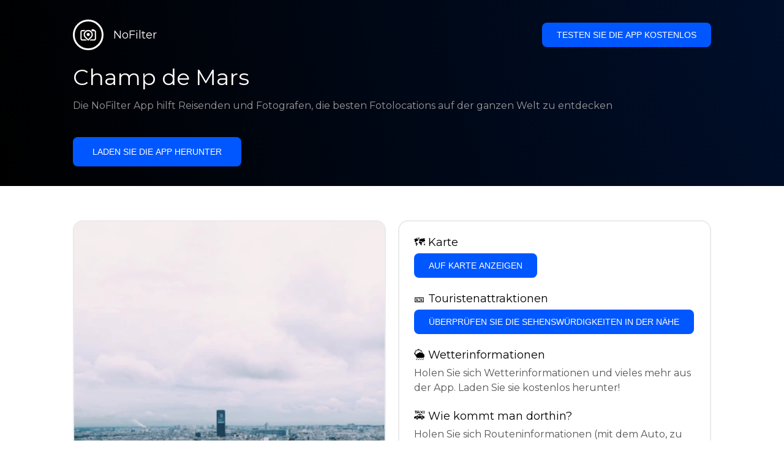

--- FILE ---
content_type: text/html; charset=utf-8
request_url: https://getnofilter.com/de/spot/champ-de-mars-from-eiffel-tower-in-france
body_size: 7322
content:
<!DOCTYPE html><html lang="de"><head><meta charSet="utf-8"/><meta name="viewport" content="width=device-width, initial-scale=1"/><link rel="preload" href="/_next/static/media/e8f2fbee2754df70-s.p.9b7a96b4.woff2" as="font" crossorigin="" type="font/woff2"/><link rel="preload" as="image" href="https://images.unsplash.com/photo-1572956056249-17f88d58fa0a?ixlib=rb-1.2.1&amp;q=80&amp;auto=format&amp;crop=entropy&amp;cs=tinysrgb&amp;w=400&amp;fit=max&amp;ixid=eyJhcHBfaWQiOjIzOTI1fQ" fetchPriority="high"/><link rel="stylesheet" href="/_next/static/chunks/f4e0acf8cdada3ec.css" data-precedence="next"/><link rel="stylesheet" href="/_next/static/chunks/d5fee9eb36fedcb3.css" data-precedence="next"/><link rel="preload" as="script" fetchPriority="low" href="/_next/static/chunks/4c52643e5f1cf96b.js"/><script src="/_next/static/chunks/bed41af93ccbf77b.js" async=""></script><script src="/_next/static/chunks/8082ab48faca5ea1.js" async=""></script><script src="/_next/static/chunks/0e4889d356df2fcb.js" async=""></script><script src="/_next/static/chunks/turbopack-982cc4d3ec32fdef.js" async=""></script><script src="/_next/static/chunks/ff1a16fafef87110.js" async=""></script><script src="/_next/static/chunks/7dd66bdf8a7e5707.js" async=""></script><script src="/_next/static/chunks/a5196e0b2ba7a278.js" async=""></script><script src="/_next/static/chunks/84cb2b6e89d7b546.js" async=""></script><meta name="next-size-adjust" content=""/><link rel="preconnect" href="https://images.unsplash.com" crossorigin="anonymous"/><link rel="preconnect" href="https://statics.getnofilter.com" crossorigin="anonymous"/><meta name="theme-color" content="#ffffff"/><title>Champ de Mars - Von Eiffel Tower, France</title><meta name="description" content="Der Champ de Mars und der Eiffelturm bilden eine der bekanntesten Stadtlandschaften der Welt. Es ist nicht nur ein unglaublich beliebtes Touristenziel in Paris, sondern seine ikonische Schönheit macht es zu einem idealen Ort für die Fotografie. Am Ufer der Seine gelegen, entscheiden sich viele Touristen für eine Bootstour, bevor sie die Gegend erkunden, obwohl sie von der Metrostation Trocadero aus leicht zu erreichen ist.

Der Eiffelturm ist ein Symbol von Paris, was ihn zu einem großartigen Ort für einige einzigartige Fotos macht, obwohl erfahrenere und ehrgeizigere Fotografen in den zweiten und dritten Stock steigen möchten, um die Stadt aus der Vogelperspektive zu betrachten. Der Champ de Mars ist der kleine Park, der den Turm umgibt, und ein ausgezeichneter Ort, um zu wandern und diese typischen Pariser Fotos zu machen. Es ist auch der ideale Ort, um die Pariser Atmosphäre zu genießen, während Sie eine Pause vom Besuch der vielen Galerien und Museen der Stadt einlegen."/><meta name="author" content="Broda Noel"/><meta name="keywords" content="photo spots,photo location,best places to take photos,best instagrammable places,photo-travel app"/><meta name="robots" content="index, follow"/><meta name="apple-itunes-app" content="app-id=1445583976"/><meta name="fb:app_id" content="379133649596384"/><meta name="X-UA-Compatible" content="ie=edge"/><link rel="canonical" href="https://getnofilter.com/de/spot/champ-de-mars-from-eiffel-tower-in-france"/><link rel="alternate" hrefLang="ar" href="https://getnofilter.com/ar/spot/champ-de-mars-from-eiffel-tower-in-france"/><link rel="alternate" hrefLang="az" href="https://getnofilter.com/az/spot/champ-de-mars-from-eiffel-tower-in-france"/><link rel="alternate" hrefLang="be" href="https://getnofilter.com/be/spot/champ-de-mars-from-eiffel-tower-in-france"/><link rel="alternate" hrefLang="ca" href="https://getnofilter.com/ca/spot/champ-de-mars-from-eiffel-tower-in-france"/><link rel="alternate" hrefLang="cs" href="https://getnofilter.com/cs/spot/champ-de-mars-from-eiffel-tower-in-france"/><link rel="alternate" hrefLang="de" href="https://getnofilter.com/de/spot/champ-de-mars-from-eiffel-tower-in-france"/><link rel="alternate" hrefLang="en" href="https://getnofilter.com/en/spot/champ-de-mars-from-eiffel-tower-in-france"/><link rel="alternate" hrefLang="es" href="https://getnofilter.com/es/spot/champ-de-mars-from-eiffel-tower-in-france"/><link rel="alternate" hrefLang="fa" href="https://getnofilter.com/fa/spot/champ-de-mars-from-eiffel-tower-in-france"/><link rel="alternate" hrefLang="fr" href="https://getnofilter.com/fr/spot/champ-de-mars-from-eiffel-tower-in-france"/><link rel="alternate" hrefLang="hi" href="https://getnofilter.com/hi/spot/champ-de-mars-from-eiffel-tower-in-france"/><link rel="alternate" hrefLang="hr" href="https://getnofilter.com/hr/spot/champ-de-mars-from-eiffel-tower-in-france"/><link rel="alternate" hrefLang="hu" href="https://getnofilter.com/hu/spot/champ-de-mars-from-eiffel-tower-in-france"/><link rel="alternate" hrefLang="id" href="https://getnofilter.com/id/spot/champ-de-mars-from-eiffel-tower-in-france"/><link rel="alternate" hrefLang="in" href="https://getnofilter.com/id/spot/champ-de-mars-from-eiffel-tower-in-france"/><link rel="alternate" hrefLang="is" href="https://getnofilter.com/is/spot/champ-de-mars-from-eiffel-tower-in-france"/><link rel="alternate" hrefLang="it" href="https://getnofilter.com/it/spot/champ-de-mars-from-eiffel-tower-in-france"/><link rel="alternate" hrefLang="ja" href="https://getnofilter.com/ja/spot/champ-de-mars-from-eiffel-tower-in-france"/><link rel="alternate" hrefLang="ko" href="https://getnofilter.com/ko/spot/champ-de-mars-from-eiffel-tower-in-france"/><link rel="alternate" hrefLang="nl" href="https://getnofilter.com/nl/spot/champ-de-mars-from-eiffel-tower-in-france"/><link rel="alternate" hrefLang="pl" href="https://getnofilter.com/pl/spot/champ-de-mars-from-eiffel-tower-in-france"/><link rel="alternate" hrefLang="pt" href="https://getnofilter.com/pt/spot/champ-de-mars-from-eiffel-tower-in-france"/><link rel="alternate" hrefLang="ro" href="https://getnofilter.com/ro/spot/champ-de-mars-from-eiffel-tower-in-france"/><link rel="alternate" hrefLang="ru" href="https://getnofilter.com/ru/spot/champ-de-mars-from-eiffel-tower-in-france"/><link rel="alternate" hrefLang="sk" href="https://getnofilter.com/sk/spot/champ-de-mars-from-eiffel-tower-in-france"/><link rel="alternate" hrefLang="sv" href="https://getnofilter.com/sv/spot/champ-de-mars-from-eiffel-tower-in-france"/><link rel="alternate" hrefLang="th" href="https://getnofilter.com/th/spot/champ-de-mars-from-eiffel-tower-in-france"/><link rel="alternate" hrefLang="tr" href="https://getnofilter.com/tr/spot/champ-de-mars-from-eiffel-tower-in-france"/><link rel="alternate" hrefLang="uk" href="https://getnofilter.com/uk/spot/champ-de-mars-from-eiffel-tower-in-france"/><link rel="alternate" hrefLang="vi" href="https://getnofilter.com/vi/spot/champ-de-mars-from-eiffel-tower-in-france"/><link rel="alternate" hrefLang="zh" href="https://getnofilter.com/zh/spot/champ-de-mars-from-eiffel-tower-in-france"/><meta property="og:title" content="Champ de Mars - Von Eiffel Tower, France"/><meta property="og:description" content="Der Champ de Mars und der Eiffelturm bilden eine der bekanntesten Stadtlandschaften der Welt. Es ist nicht nur ein unglaublich beliebtes Touristenziel in Paris, sondern seine ikonische Schönheit macht es zu einem idealen Ort für die Fotografie. Am Ufer der Seine gelegen, entscheiden sich viele Touristen für eine Bootstour, bevor sie die Gegend erkunden, obwohl sie von der Metrostation Trocadero aus leicht zu erreichen ist.

Der Eiffelturm ist ein Symbol von Paris, was ihn zu einem großartigen Ort für einige einzigartige Fotos macht, obwohl erfahrenere und ehrgeizigere Fotografen in den zweiten und dritten Stock steigen möchten, um die Stadt aus der Vogelperspektive zu betrachten. Der Champ de Mars ist der kleine Park, der den Turm umgibt, und ein ausgezeichneter Ort, um zu wandern und diese typischen Pariser Fotos zu machen. Es ist auch der ideale Ort, um die Pariser Atmosphäre zu genießen, während Sie eine Pause vom Besuch der vielen Galerien und Museen der Stadt einlegen."/><meta property="og:url" content="https://getnofilter.com/de/spot/champ-de-mars-from-eiffel-tower-in-france"/><meta property="og:site_name" content="NoFilter®"/><meta property="og:locale" content="de"/><meta property="og:image" content="https://images.unsplash.com/photo-1572956056249-17f88d58fa0a?ixlib=rb-1.2.1&amp;q=80&amp;auto=format&amp;crop=entropy&amp;cs=tinysrgb&amp;w=1080&amp;fit=max&amp;ixid=eyJhcHBfaWQiOjIzOTI1fQ"/><meta property="og:image:width" content="3072"/><meta property="og:image:height" content="4608"/><meta property="og:image:alt" content="Champ de Mars - Von Eiffel Tower, France"/><meta property="og:type" content="website"/><meta name="twitter:card" content="summary_large_image"/><meta name="twitter:title" content="Champ de Mars - Von Eiffel Tower, France"/><meta name="twitter:description" content="Der Champ de Mars und der Eiffelturm bilden eine der bekanntesten Stadtlandschaften der Welt. Es ist nicht nur ein unglaublich beliebtes Touristenziel in Paris, sondern seine ikonische Schönheit macht es zu einem idealen Ort für die Fotografie. Am Ufer der Seine gelegen, entscheiden sich viele Touristen für eine Bootstour, bevor sie die Gegend erkunden, obwohl sie von der Metrostation Trocadero aus leicht zu erreichen ist.

Der Eiffelturm ist ein Symbol von Paris, was ihn zu einem großartigen Ort für einige einzigartige Fotos macht, obwohl erfahrenere und ehrgeizigere Fotografen in den zweiten und dritten Stock steigen möchten, um die Stadt aus der Vogelperspektive zu betrachten. Der Champ de Mars ist der kleine Park, der den Turm umgibt, und ein ausgezeichneter Ort, um zu wandern und diese typischen Pariser Fotos zu machen. Es ist auch der ideale Ort, um die Pariser Atmosphäre zu genießen, während Sie eine Pause vom Besuch der vielen Galerien und Museen der Stadt einlegen."/><meta name="twitter:image" content="https://images.unsplash.com/photo-1572956056249-17f88d58fa0a?ixlib=rb-1.2.1&amp;q=80&amp;auto=format&amp;crop=entropy&amp;cs=tinysrgb&amp;w=1080&amp;fit=max&amp;ixid=eyJhcHBfaWQiOjIzOTI1fQ"/><meta name="twitter:image:width" content="3072"/><meta name="twitter:image:height" content="4608"/><meta name="twitter:image:alt" content="Champ de Mars - Von Eiffel Tower, France"/><link rel="shortcut icon" href="/img/favicon-small.png"/><link rel="apple-touch-icon" href="/img/favicon.png"/><script src="/_next/static/chunks/a6dad97d9634a72d.js" noModule=""></script></head><body class="montserrat_a82a09f6-module__zj2oXG__className"><div hidden=""><!--$--><!--/$--></div><div class="Header-module__ldgnoG__root"><div class="content-wrapper"><div class="Header-module__ldgnoG__top"><a class="Logo-module__FeqWJG__root" href="/de"><div class="Logo-module__FeqWJG__image"></div><div class="Logo-module__FeqWJG__text">NoFilter</div></a><div class="desktopOnly"><button class="Button-module__e7WGRa__root   ">Testen Sie die App kostenlos</button></div></div><div class="Header-module__ldgnoG__center"><div class="Header-module__ldgnoG__left"><h1>Champ de Mars</h1><p>Die NoFilter App hilft Reisenden und Fotografen, die besten Fotolocations auf der ganzen Welt zu entdecken</p><button class="Button-module__e7WGRa__root Button-module__e7WGRa__big  ">Laden Sie die App herunter</button></div></div></div></div><div class="Spot-module__d2znca__root"><div class="content-wrapper" id="content"><article class="TheSpot-module__2jdcOG__root"><div class="TheSpot-module__2jdcOG__wrapper"><div class="TheSpot-module__2jdcOG__photo" data-n="1"><figure><img fetchPriority="high" class="img" src="https://images.unsplash.com/photo-1572956056249-17f88d58fa0a?ixlib=rb-1.2.1&amp;q=80&amp;auto=format&amp;crop=entropy&amp;cs=tinysrgb&amp;w=400&amp;fit=max&amp;ixid=eyJhcHBfaWQiOjIzOTI1fQ" alt="Champ de Mars - Von Eiffel Tower, France" style="width:100%;aspect-ratio:0.6666666666666666"/><figcaption>Champ de Mars - Von Eiffel Tower, France</figcaption><div class="TheSpot-module__2jdcOG__data"><div class="TheSpot-module__2jdcOG__by"><div class="TheSpot-module__2jdcOG__avatar">U</div><span>@<!-- -->amyb99<!-- --> - Unsplash</span></div><div class="TheSpot-module__2jdcOG__name">Champ de Mars</div><div class="TheSpot-module__2jdcOG__from">📍 <!-- -->Von Eiffel Tower, France</div></div><div class="TheSpot-module__2jdcOG__description"><span>Der Champ de Mars und der Eiffelturm bilden eine der bekanntesten Stadtlandschaften der Welt. Es ist nicht nur ein unglaublich beliebtes Touristenziel in Paris, sondern seine ikonische Schönheit macht es zu einem idealen Ort für die Fotografie. Am Ufer der Seine gelegen, entscheiden sich viele Touristen für eine Bootstour, bevor sie die Gegend erkunden, obwohl sie von der Metrostation Trocadero aus leicht zu erreichen ist.<br /><br />
Der Eiffelturm ist ein Symbol von Paris, was ihn zu einem großartigen Ort für einige einzigartige Fotos macht, obwohl erfahrenere und ehrgeizigere Fotografen in den zweiten und dritten Stock steigen möchten, um die Stadt aus der Vogelperspektive zu betrachten. Der Champ de Mars ist der kleine Park, der den Turm umgibt, und ein ausgezeichneter Ort, um zu wandern und diese typischen Pariser Fotos zu machen. Es ist auch der ideale Ort, um die Pariser Atmosphäre zu genießen, während Sie eine Pause vom Besuch der vielen Galerien und Museen der Stadt einlegen.</span></div></figure></div><div class="TheSpot-module__2jdcOG__actions"><h2 style="margin-top:0">🗺 <!-- -->Karte</h2><button class="Button-module__e7WGRa__root   TheSpot-module__2jdcOG__checkButton">Auf Karte anzeigen</button><h2>🎫 <!-- -->Touristenattraktionen</h2><button class="Button-module__e7WGRa__root   TheSpot-module__2jdcOG__checkButton">Überprüfen Sie die Sehenswürdigkeiten in der Nähe</button><h2>🌦 <!-- -->Wetterinformationen</h2><div class="TheSpot-module__2jdcOG__action_text">Holen Sie sich Wetterinformationen und vieles mehr aus der App. Laden Sie sie kostenlos herunter!</div><h2>🚕 <!-- -->Wie kommt man dorthin?</h2><div class="TheSpot-module__2jdcOG__action_text">Holen Sie sich Routeninformationen (mit dem Auto, zu Fuß, mit öffentlichen Verkehrsmitteln usw.) und vieles mehr aus der App. Laden Sie sie kostenlos herunter!</div></div></div></article><div class="Spot-module__d2znca__download"><div class="JoinToday-module__8RVVCq__root"><div class="JoinToday-module__8RVVCq__wrapper"><div class="JoinToday-module__8RVVCq__text">Möchten Sie mehr sehen?<br/>Laden Sie die App herunter. Sie ist kostenlos!</div><div class="JoinToday-module__8RVVCq__download"><button class="Button-module__e7WGRa__root Button-module__e7WGRa__big Button-module__e7WGRa__secondary ">Klicken Sie hier</button></div></div></div></div></div></div><!--$--><!--/$--><div class="Footer-module__Grjkva__root"><div class="content-wrapper"><div class="Footer-module__Grjkva__wrapper"><div class="Footer-module__Grjkva__left"><div>NoFilter</div><div class="Footer-module__Grjkva__lema">Entdecken Sie die besten Fotolocations in der Nähe und weltweit. Finden Sie atemberaubende Orte, die von Fotografen bewertet wurden. Kostenlose App für Android und iOS</div><div class="Footer-module__Grjkva__title">Soziale Medien</div><div class="Footer-module__Grjkva__socialMedia"><a href="https://instagram.com/getnofilter" target="_blank" rel="noopener noreferrer">@getnofilter</a></div></div><div class="Footer-module__Grjkva__center"><div><div class="Footer-module__Grjkva__title">Nützliche Links</div><ul><li><a href="/de/blog">Blog</a></li><li><a href="/de/terms-of-use">Nutzungsbedingungen</a></li><li><a href="/de/privacy-policy">Datenschutzrichtlinie</a></li><li><a href="/de/developers">Developers</a></li><li><a href="de/brand-toolkit">Brand Toolkit</a></li><li><a href="/de/contact">Kontaktieren Sie uns</a></li></ul></div></div><div class="Footer-module__Grjkva__right"><div class="Footer-module__Grjkva__title">Möchten Sie mehr sehen?<br/>Laden Sie die App herunter. Sie ist kostenlos!</div></div></div></div><div class="Footer-module__Grjkva__bottom"><div class="content-wrapper"><div>© Copyright - NoFilter</div></div></div></div><script src="/_next/static/chunks/4c52643e5f1cf96b.js" id="_R_" async=""></script><script>(self.__next_f=self.__next_f||[]).push([0])</script><script>self.__next_f.push([1,"1:\"$Sreact.fragment\"\n2:I[39756,[\"/_next/static/chunks/ff1a16fafef87110.js\",\"/_next/static/chunks/7dd66bdf8a7e5707.js\"],\"default\"]\n3:I[37457,[\"/_next/static/chunks/ff1a16fafef87110.js\",\"/_next/static/chunks/7dd66bdf8a7e5707.js\"],\"default\"]\n6:I[97367,[\"/_next/static/chunks/ff1a16fafef87110.js\",\"/_next/static/chunks/7dd66bdf8a7e5707.js\"],\"OutletBoundary\"]\n8:I[11533,[\"/_next/static/chunks/ff1a16fafef87110.js\",\"/_next/static/chunks/7dd66bdf8a7e5707.js\"],\"AsyncMetadataOutlet\"]\na:I[97367,[\"/_next/static/chunks/ff1a16fafef87110.js\",\"/_next/static/chunks/7dd66bdf8a7e5707.js\"],\"ViewportBoundary\"]\nc:I[97367,[\"/_next/static/chunks/ff1a16fafef87110.js\",\"/_next/static/chunks/7dd66bdf8a7e5707.js\"],\"MetadataBoundary\"]\nd:\"$Sreact.suspense\"\nf:I[68027,[],\"default\"]\n:HL[\"/_next/static/chunks/f4e0acf8cdada3ec.css\",\"style\"]\n:HL[\"/_next/static/media/e8f2fbee2754df70-s.p.9b7a96b4.woff2\",\"font\",{\"crossOrigin\":\"\",\"type\":\"font/woff2\"}]\n:HL[\"/_next/static/chunks/d5fee9eb36fedcb3.css\",\"style\"]\n"])</script><script>self.__next_f.push([1,"0:{\"P\":null,\"b\":\"8ue0UDvI8FZK_NeqvX7jw\",\"p\":\"\",\"c\":[\"\",\"de\",\"spot\",\"champ-de-mars-from-eiffel-tower-in-france\"],\"i\":false,\"f\":[[[\"\",{\"children\":[[\"lang\",\"de\",\"d\"],{\"children\":[\"spot\",{\"children\":[[\"slug\",\"champ-de-mars-from-eiffel-tower-in-france\",\"d\"],{\"children\":[\"__PAGE__\",{}]}]}]},\"$undefined\",\"$undefined\",true]}],[\"\",[\"$\",\"$1\",\"c\",{\"children\":[null,[\"$\",\"$L2\",null,{\"parallelRouterKey\":\"children\",\"error\":\"$undefined\",\"errorStyles\":\"$undefined\",\"errorScripts\":\"$undefined\",\"template\":[\"$\",\"$L3\",null,{}],\"templateStyles\":\"$undefined\",\"templateScripts\":\"$undefined\",\"notFound\":[[[\"$\",\"title\",null,{\"children\":\"404: This page could not be found.\"}],[\"$\",\"div\",null,{\"style\":{\"fontFamily\":\"system-ui,\\\"Segoe UI\\\",Roboto,Helvetica,Arial,sans-serif,\\\"Apple Color Emoji\\\",\\\"Segoe UI Emoji\\\"\",\"height\":\"100vh\",\"textAlign\":\"center\",\"display\":\"flex\",\"flexDirection\":\"column\",\"alignItems\":\"center\",\"justifyContent\":\"center\"},\"children\":[\"$\",\"div\",null,{\"children\":[[\"$\",\"style\",null,{\"dangerouslySetInnerHTML\":{\"__html\":\"body{color:#000;background:#fff;margin:0}.next-error-h1{border-right:1px solid rgba(0,0,0,.3)}@media (prefers-color-scheme:dark){body{color:#fff;background:#000}.next-error-h1{border-right:1px solid rgba(255,255,255,.3)}}\"}}],[\"$\",\"h1\",null,{\"className\":\"next-error-h1\",\"style\":{\"display\":\"inline-block\",\"margin\":\"0 20px 0 0\",\"padding\":\"0 23px 0 0\",\"fontSize\":24,\"fontWeight\":500,\"verticalAlign\":\"top\",\"lineHeight\":\"49px\"},\"children\":404}],[\"$\",\"div\",null,{\"style\":{\"display\":\"inline-block\"},\"children\":[\"$\",\"h2\",null,{\"style\":{\"fontSize\":14,\"fontWeight\":400,\"lineHeight\":\"49px\",\"margin\":0},\"children\":\"This page could not be found.\"}]}]]}]}]],[]],\"forbidden\":\"$undefined\",\"unauthorized\":\"$undefined\"}]]}],{\"children\":[[\"lang\",\"de\",\"d\"],[\"$\",\"$1\",\"c\",{\"children\":[[[\"$\",\"link\",\"0\",{\"rel\":\"stylesheet\",\"href\":\"/_next/static/chunks/f4e0acf8cdada3ec.css\",\"precedence\":\"next\",\"crossOrigin\":\"$undefined\",\"nonce\":\"$undefined\"}],[\"$\",\"script\",\"script-0\",{\"src\":\"/_next/static/chunks/a5196e0b2ba7a278.js\",\"async\":true,\"nonce\":\"$undefined\"}]],\"$L4\"]}],{\"children\":[\"spot\",[\"$\",\"$1\",\"c\",{\"children\":[null,[\"$\",\"$L2\",null,{\"parallelRouterKey\":\"children\",\"error\":\"$undefined\",\"errorStyles\":\"$undefined\",\"errorScripts\":\"$undefined\",\"template\":[\"$\",\"$L3\",null,{}],\"templateStyles\":\"$undefined\",\"templateScripts\":\"$undefined\",\"notFound\":\"$undefined\",\"forbidden\":\"$undefined\",\"unauthorized\":\"$undefined\"}]]}],{\"children\":[[\"slug\",\"champ-de-mars-from-eiffel-tower-in-france\",\"d\"],[\"$\",\"$1\",\"c\",{\"children\":[null,[\"$\",\"$L2\",null,{\"parallelRouterKey\":\"children\",\"error\":\"$undefined\",\"errorStyles\":\"$undefined\",\"errorScripts\":\"$undefined\",\"template\":[\"$\",\"$L3\",null,{}],\"templateStyles\":\"$undefined\",\"templateScripts\":\"$undefined\",\"notFound\":\"$undefined\",\"forbidden\":\"$undefined\",\"unauthorized\":\"$undefined\"}]]}],{\"children\":[\"__PAGE__\",[\"$\",\"$1\",\"c\",{\"children\":[\"$L5\",[[\"$\",\"link\",\"0\",{\"rel\":\"stylesheet\",\"href\":\"/_next/static/chunks/d5fee9eb36fedcb3.css\",\"precedence\":\"next\",\"crossOrigin\":\"$undefined\",\"nonce\":\"$undefined\"}],[\"$\",\"script\",\"script-0\",{\"src\":\"/_next/static/chunks/84cb2b6e89d7b546.js\",\"async\":true,\"nonce\":\"$undefined\"}]],[\"$\",\"$L6\",null,{\"children\":[\"$L7\",[\"$\",\"$L8\",null,{\"promise\":\"$@9\"}]]}]]}],{},null,false]},null,false]},null,false]},null,false]},null,false],[\"$\",\"$1\",\"h\",{\"children\":[null,[[\"$\",\"$La\",null,{\"children\":\"$Lb\"}],[\"$\",\"meta\",null,{\"name\":\"next-size-adjust\",\"content\":\"\"}]],[\"$\",\"$Lc\",null,{\"children\":[\"$\",\"div\",null,{\"hidden\":true,\"children\":[\"$\",\"$d\",null,{\"fallback\":null,\"children\":\"$Le\"}]}]}]]}],false]],\"m\":\"$undefined\",\"G\":[\"$f\",[]],\"s\":false,\"S\":true}\n"])</script><script>self.__next_f.push([1,"10:I[22016,[\"/_next/static/chunks/a5196e0b2ba7a278.js\",\"/_next/static/chunks/84cb2b6e89d7b546.js\"],\"default\"]\n"])</script><script>self.__next_f.push([1,"4:[\"$\",\"html\",null,{\"lang\":\"de\",\"children\":[[\"$\",\"head\",null,{\"children\":[[\"$\",\"link\",null,{\"rel\":\"preconnect\",\"href\":\"https://images.unsplash.com\",\"crossOrigin\":\"anonymous\"}],[\"$\",\"link\",null,{\"rel\":\"preconnect\",\"href\":\"https://statics.getnofilter.com\",\"crossOrigin\":\"anonymous\"}]]}],[\"$\",\"body\",null,{\"className\":\"montserrat_a82a09f6-module__zj2oXG__className\",\"children\":[[\"$\",\"$L2\",null,{\"parallelRouterKey\":\"children\",\"error\":\"$undefined\",\"errorStyles\":\"$undefined\",\"errorScripts\":\"$undefined\",\"template\":[\"$\",\"$L3\",null,{}],\"templateStyles\":\"$undefined\",\"templateScripts\":\"$undefined\",\"notFound\":\"$undefined\",\"forbidden\":\"$undefined\",\"unauthorized\":\"$undefined\"}],[\"$\",\"div\",null,{\"className\":\"Footer-module__Grjkva__root\",\"children\":[[\"$\",\"div\",null,{\"className\":\"content-wrapper\",\"children\":[\"$\",\"div\",null,{\"className\":\"Footer-module__Grjkva__wrapper\",\"children\":[[\"$\",\"div\",null,{\"className\":\"Footer-module__Grjkva__left\",\"children\":[[\"$\",\"div\",null,{\"children\":\"NoFilter\"}],[\"$\",\"div\",null,{\"className\":\"Footer-module__Grjkva__lema\",\"children\":\"Entdecken Sie die besten Fotolocations in der Nähe und weltweit. Finden Sie atemberaubende Orte, die von Fotografen bewertet wurden. Kostenlose App für Android und iOS\"}],[\"$\",\"div\",null,{\"className\":\"Footer-module__Grjkva__title\",\"children\":\"Soziale Medien\"}],[\"$\",\"div\",null,{\"className\":\"Footer-module__Grjkva__socialMedia\",\"children\":[\"$\",\"a\",null,{\"href\":\"https://instagram.com/getnofilter\",\"target\":\"_blank\",\"rel\":\"noopener noreferrer\",\"children\":\"@getnofilter\"}]}]]}],[\"$\",\"div\",null,{\"className\":\"Footer-module__Grjkva__center\",\"children\":[\"$\",\"div\",null,{\"className\":\"$undefined\",\"children\":[[\"$\",\"div\",null,{\"className\":\"Footer-module__Grjkva__title\",\"children\":\"Nützliche Links\"}],[\"$\",\"ul\",null,{\"children\":[[\"$\",\"li\",null,{\"children\":[\"$\",\"$L10\",null,{\"href\":\"/de/blog\",\"prefetch\":false,\"children\":\"Blog\"}]}],[\"$\",\"li\",null,{\"children\":[\"$\",\"$L10\",null,{\"href\":\"/de/terms-of-use\",\"prefetch\":false,\"children\":\"Nutzungsbedingungen\"}]}],[\"$\",\"li\",null,{\"children\":[\"$\",\"$L10\",null,{\"href\":\"/de/privacy-policy\",\"prefetch\":false,\"children\":\"Datenschutzrichtlinie\"}]}],[\"$\",\"li\",null,{\"children\":[\"$\",\"$L10\",null,{\"href\":\"/de/developers\",\"prefetch\":false,\"children\":\"Developers\"}]}],[\"$\",\"li\",null,{\"children\":[\"$\",\"$L10\",null,{\"href\":\"de/brand-toolkit\",\"prefetch\":false,\"children\":\"Brand Toolkit\"}]}],[\"$\",\"li\",null,{\"children\":[\"$\",\"$L10\",null,{\"href\":\"/de/contact\",\"prefetch\":false,\"children\":\"Kontaktieren Sie uns\"}]}]]}]]}]}],[\"$\",\"div\",null,{\"className\":\"Footer-module__Grjkva__right\",\"children\":[\"$\",\"div\",null,{\"className\":\"Footer-module__Grjkva__title\",\"children\":[\"Möchten Sie mehr sehen?\",[\"$\",\"br\",null,{}],\"Laden Sie die App herunter. Sie ist kostenlos!\"]}]}]]}]}],[\"$\",\"div\",null,{\"className\":\"Footer-module__Grjkva__bottom\",\"children\":[\"$\",\"div\",null,{\"className\":\"content-wrapper\",\"children\":[\"$\",\"div\",null,{\"children\":\"© Copyright - NoFilter\"}]}]}]]}]]}]]}]\n"])</script><script>self.__next_f.push([1,"b:[[\"$\",\"meta\",\"0\",{\"charSet\":\"utf-8\"}],[\"$\",\"meta\",\"1\",{\"name\":\"viewport\",\"content\":\"width=device-width, initial-scale=1\"}],[\"$\",\"meta\",\"2\",{\"name\":\"theme-color\",\"content\":\"#ffffff\"}]]\n7:null\n"])</script><script>self.__next_f.push([1,"11:I[79520,[\"/_next/static/chunks/a5196e0b2ba7a278.js\",\"/_next/static/chunks/84cb2b6e89d7b546.js\"],\"\"]\n12:T102d,"])</script><script>self.__next_f.push([1,"[{\"@context\":\"https://schema.org/\",\"@type\":\"WebPage\",\"@id\":\"https://getnofilter.com/de/spot/champ-de-mars-from-eiffel-tower-in-france#webpage\",\"url\":\"https://getnofilter.com/de/spot/champ-de-mars-from-eiffel-tower-in-france\",\"name\":\"Champ de Mars - Von Eiffel Tower, France\",\"description\":\"Der Champ de Mars und der Eiffelturm bilden eine der bekanntesten Stadtlandschaften der Welt. Es ist nicht nur ein unglaublich beliebtes Touristenziel in Paris, sondern seine ikonische Schönheit macht es zu einem idealen Ort für die Fotografie. Am Ufer der Seine gelegen, entscheiden sich viele Touristen für eine Bootstour, bevor sie die Gegend erkunden, obwohl sie von der Metrostation Trocadero aus leicht zu erreichen ist.\\n\\nDer Eiffelturm ist ein Symbol von Paris, was ihn zu einem großartigen Ort für einige einzigartige Fotos macht, obwohl erfahrenere und ehrgeizigere Fotografen in den zweiten und dritten Stock steigen möchten, um die Stadt aus der Vogelperspektive zu betrachten. Der Champ de Mars ist der kleine Park, der den Turm umgibt, und ein ausgezeichneter Ort, um zu wandern und diese typischen Pariser Fotos zu machen. Es ist auch der ideale Ort, um die Pariser Atmosphäre zu genießen, während Sie eine Pause vom Besuch der vielen Galerien und Museen der Stadt einlegen.\",\"inLanguage\":\"de\",\"isPartOf\":\"https://getnofilter.com\",\"primaryImageOfPage\":{\"@id\":\"https://getnofilter.com/de/spot/champ-de-mars-from-eiffel-tower-in-france#image\"},\"mainEntity\":{\"@id\":\"https://getnofilter.com/de/spot/champ-de-mars-from-eiffel-tower-in-france#place\"}},{\"@context\":\"https://schema.org/\",\"@type\":\"Place\",\"@id\":\"https://getnofilter.com/de/spot/champ-de-mars-from-eiffel-tower-in-france#place\",\"mainEntityOfPage\":\"https://getnofilter.com/de/spot/champ-de-mars-from-eiffel-tower-in-france#webpage\",\"url\":\"https://getnofilter.com/de/spot/champ-de-mars-from-eiffel-tower-in-france\",\"hasMap\":\"https://getnofilter.com/de/spot/champ-de-mars-from-eiffel-tower-in-france\",\"name\":\"Champ de Mars - Von Eiffel Tower, France\",\"description\":\"Der Champ de Mars und der Eiffelturm bilden eine der bekanntesten Stadtlandschaften der Welt. Es ist nicht nur ein unglaublich beliebtes Touristenziel in Paris, sondern seine ikonische Schönheit macht es zu einem idealen Ort für die Fotografie. Am Ufer der Seine gelegen, entscheiden sich viele Touristen für eine Bootstour, bevor sie die Gegend erkunden, obwohl sie von der Metrostation Trocadero aus leicht zu erreichen ist.\\n\\nDer Eiffelturm ist ein Symbol von Paris, was ihn zu einem großartigen Ort für einige einzigartige Fotos macht, obwohl erfahrenere und ehrgeizigere Fotografen in den zweiten und dritten Stock steigen möchten, um die Stadt aus der Vogelperspektive zu betrachten. Der Champ de Mars ist der kleine Park, der den Turm umgibt, und ein ausgezeichneter Ort, um zu wandern und diese typischen Pariser Fotos zu machen. Es ist auch der ideale Ort, um die Pariser Atmosphäre zu genießen, während Sie eine Pause vom Besuch der vielen Galerien und Museen der Stadt einlegen.\",\"image\":\"https://images.unsplash.com/photo-1572956056249-17f88d58fa0a?ixlib=rb-1.2.1\u0026q=80\u0026auto=format\u0026crop=entropy\u0026cs=tinysrgb\u0026w=1080\u0026fit=max\u0026ixid=eyJhcHBfaWQiOjIzOTI1fQ\",\"latitude\":48.85803244850189,\"longitude\":2.2948461588007074,\"geo\":{\"@type\":\"GeoCoordinates\",\"latitude\":48.85803244850189,\"longitude\":2.2948461588007074},\"address\":{\"@type\":\"PostalAddress\",\"addressCountry\":\"France\",\"addressLocality\":\"Eiffel Tower\"},\"publicAccess\":true},{\"@context\":\"https://schema.org/\",\"@type\":\"ImageObject\",\"@id\":\"https://getnofilter.com/de/spot/champ-de-mars-from-eiffel-tower-in-france#image\",\"contentUrl\":\"https://images.unsplash.com/photo-1572956056249-17f88d58fa0a?ixlib=rb-1.2.1\u0026q=80\u0026auto=format\u0026crop=entropy\u0026cs=tinysrgb\u0026w=1080\u0026fit=max\u0026ixid=eyJhcHBfaWQiOjIzOTI1fQ\",\"license\":\"https://getnofilter.com/terms-of-use\",\"acquireLicensePage\":\"https://getnofilter.com/terms-of-use\",\"creditText\":\"NoFilter \u0026 Photo author\",\"width\":3072,\"height\":4608,\"caption\":\"Champ de Mars - Von Eiffel Tower, France\",\"creator\":{\"@type\":\"Person\",\"name\":\"amyb99\"},\"representativeOfPage\":true,\"copyrightNotice\":\"NoFilter \u0026 Photo author\"}]"])</script><script>self.__next_f.push([1,"5:[[\"$\",\"$L11\",null,{\"id\":\"spot-jsonld\",\"type\":\"application/ld+json\",\"dangerouslySetInnerHTML\":{\"__html\":\"$12\"}}],\"$L13\",\"$L14\",\"$L15\"]\n"])</script><script>self.__next_f.push([1,"9:{\"metadata\":[[\"$\",\"title\",\"0\",{\"children\":\"Champ de Mars - Von Eiffel Tower, France\"}],[\"$\",\"meta\",\"1\",{\"name\":\"description\",\"content\":\"Der Champ de Mars und der Eiffelturm bilden eine der bekanntesten Stadtlandschaften der Welt. Es ist nicht nur ein unglaublich beliebtes Touristenziel in Paris, sondern seine ikonische Schönheit macht es zu einem idealen Ort für die Fotografie. Am Ufer der Seine gelegen, entscheiden sich viele Touristen für eine Bootstour, bevor sie die Gegend erkunden, obwohl sie von der Metrostation Trocadero aus leicht zu erreichen ist.\\n\\nDer Eiffelturm ist ein Symbol von Paris, was ihn zu einem großartigen Ort für einige einzigartige Fotos macht, obwohl erfahrenere und ehrgeizigere Fotografen in den zweiten und dritten Stock steigen möchten, um die Stadt aus der Vogelperspektive zu betrachten. Der Champ de Mars ist der kleine Park, der den Turm umgibt, und ein ausgezeichneter Ort, um zu wandern und diese typischen Pariser Fotos zu machen. Es ist auch der ideale Ort, um die Pariser Atmosphäre zu genießen, während Sie eine Pause vom Besuch der vielen Galerien und Museen der Stadt einlegen.\"}],[\"$\",\"meta\",\"2\",{\"name\":\"author\",\"content\":\"Broda Noel\"}],[\"$\",\"meta\",\"3\",{\"name\":\"keywords\",\"content\":\"photo spots,photo location,best places to take photos,best instagrammable places,photo-travel app\"}],[\"$\",\"meta\",\"4\",{\"name\":\"robots\",\"content\":\"index, follow\"}],[\"$\",\"meta\",\"5\",{\"name\":\"apple-itunes-app\",\"content\":\"app-id=1445583976\"}],[\"$\",\"meta\",\"6\",{\"name\":\"fb:app_id\",\"content\":\"379133649596384\"}],[\"$\",\"meta\",\"7\",{\"name\":\"X-UA-Compatible\",\"content\":\"ie=edge\"}],[\"$\",\"link\",\"8\",{\"rel\":\"canonical\",\"href\":\"https://getnofilter.com/de/spot/champ-de-mars-from-eiffel-tower-in-france\"}],[\"$\",\"link\",\"9\",{\"rel\":\"alternate\",\"hrefLang\":\"ar\",\"href\":\"https://getnofilter.com/ar/spot/champ-de-mars-from-eiffel-tower-in-france\"}],[\"$\",\"link\",\"10\",{\"rel\":\"alternate\",\"hrefLang\":\"az\",\"href\":\"https://getnofilter.com/az/spot/champ-de-mars-from-eiffel-tower-in-france\"}],[\"$\",\"link\",\"11\",{\"rel\":\"alternate\",\"hrefLang\":\"be\",\"href\":\"https://getnofilter.com/be/spot/champ-de-mars-from-eiffel-tower-in-france\"}],[\"$\",\"link\",\"12\",{\"rel\":\"alternate\",\"hrefLang\":\"ca\",\"href\":\"https://getnofilter.com/ca/spot/champ-de-mars-from-eiffel-tower-in-france\"}],[\"$\",\"link\",\"13\",{\"rel\":\"alternate\",\"hrefLang\":\"cs\",\"href\":\"https://getnofilter.com/cs/spot/champ-de-mars-from-eiffel-tower-in-france\"}],[\"$\",\"link\",\"14\",{\"rel\":\"alternate\",\"hrefLang\":\"de\",\"href\":\"https://getnofilter.com/de/spot/champ-de-mars-from-eiffel-tower-in-france\"}],[\"$\",\"link\",\"15\",{\"rel\":\"alternate\",\"hrefLang\":\"en\",\"href\":\"https://getnofilter.com/en/spot/champ-de-mars-from-eiffel-tower-in-france\"}],[\"$\",\"link\",\"16\",{\"rel\":\"alternate\",\"hrefLang\":\"es\",\"href\":\"https://getnofilter.com/es/spot/champ-de-mars-from-eiffel-tower-in-france\"}],[\"$\",\"link\",\"17\",{\"rel\":\"alternate\",\"hrefLang\":\"fa\",\"href\":\"https://getnofilter.com/fa/spot/champ-de-mars-from-eiffel-tower-in-france\"}],[\"$\",\"link\",\"18\",{\"rel\":\"alternate\",\"hrefLang\":\"fr\",\"href\":\"https://getnofilter.com/fr/spot/champ-de-mars-from-eiffel-tower-in-france\"}],[\"$\",\"link\",\"19\",{\"rel\":\"alternate\",\"hrefLang\":\"hi\",\"href\":\"https://getnofilter.com/hi/spot/champ-de-mars-from-eiffel-tower-in-france\"}],[\"$\",\"link\",\"20\",{\"rel\":\"alternate\",\"hrefLang\":\"hr\",\"href\":\"https://getnofilter.com/hr/spot/champ-de-mars-from-eiffel-tower-in-france\"}],[\"$\",\"link\",\"21\",{\"rel\":\"alternate\",\"hrefLang\":\"hu\",\"href\":\"https://getnofilter.com/hu/spot/champ-de-mars-from-eiffel-tower-in-france\"}],[\"$\",\"link\",\"22\",{\"rel\":\"alternate\",\"hrefLang\":\"id\",\"href\":\"https://getnofilter.com/id/spot/champ-de-mars-from-eiffel-tower-in-france\"}],[\"$\",\"link\",\"23\",{\"rel\":\"alternate\",\"hrefLang\":\"in\",\"href\":\"https://getnofilter.com/id/spot/champ-de-mars-from-eiffel-tower-in-france\"}],[\"$\",\"link\",\"24\",{\"rel\":\"alternate\",\"hrefLang\":\"is\",\"href\":\"https://getnofilter.com/is/spot/champ-de-mars-from-eiffel-tower-in-france\"}],\"$L16\",\"$L17\",\"$L18\",\"$L19\",\"$L1a\",\"$L1b\",\"$L1c\",\"$L1d\",\"$L1e\",\"$L1f\",\"$L20\",\"$L21\",\"$L22\",\"$L23\",\"$L24\",\"$L25\",\"$L26\",\"$L27\",\"$L28\",\"$L29\",\"$L2a\",\"$L2b\",\"$L2c\",\"$L2d\",\"$L2e\",\"$L2f\",\"$L30\",\"$L31\",\"$L32\",\"$L33\",\"$L34\",\"$L35\",\"$L36\",\"$L37\",\"$L38\"],\"error\":null,\"digest\":\"$undefined\"}\n"])</script><script>self.__next_f.push([1,"e:\"$9:metadata\"\n"])</script><script>self.__next_f.push([1,"39:I[752,[\"/_next/static/chunks/a5196e0b2ba7a278.js\",\"/_next/static/chunks/84cb2b6e89d7b546.js\"],\"default\"]\n3a:I[64021,[\"/_next/static/chunks/a5196e0b2ba7a278.js\",\"/_next/static/chunks/84cb2b6e89d7b546.js\"],\"default\"]\n3b:I[15512,[\"/_next/static/chunks/a5196e0b2ba7a278.js\",\"/_next/static/chunks/84cb2b6e89d7b546.js\"],\"default\"]\n3c:I[27201,[\"/_next/static/chunks/ff1a16fafef87110.js\",\"/_next/static/chunks/7dd66bdf8a7e5707.js\"],\"IconMark\"]\n"])</script><script>self.__next_f.push([1,"13:[\"$\",\"div\",null,{\"className\":\"Header-module__ldgnoG__root\",\"children\":[\"$\",\"div\",null,{\"className\":\"content-wrapper\",\"children\":[[\"$\",\"div\",null,{\"className\":\"Header-module__ldgnoG__top\",\"children\":[[\"$\",\"$L10\",null,{\"className\":\"Logo-module__FeqWJG__root\",\"href\":\"/de\",\"prefetch\":false,\"children\":[[\"$\",\"div\",null,{\"className\":\"Logo-module__FeqWJG__image\"}],[\"$\",\"div\",null,{\"className\":\"Logo-module__FeqWJG__text\",\"children\":\"NoFilter\"}]]}],[\"$\",\"$L39\",null,{\"buttonText\":\"Testen Sie die App kostenlos\",\"wrapperClassName\":\"desktopOnly\",\"downloadWrapperClassName\":\"Header-module__ldgnoG__topDownloads\"}]]}],[\"$\",\"div\",null,{\"className\":\"Header-module__ldgnoG__center\",\"children\":[\"$\",\"div\",null,{\"className\":\"Header-module__ldgnoG__left\",\"children\":[[\"$\",\"h1\",null,{\"children\":\"Champ de Mars\"}],[\"$\",\"p\",null,{\"children\":\"Die NoFilter App hilft Reisenden und Fotografen, die besten Fotolocations auf der ganzen Welt zu entdecken\"}],[\"$\",\"$L39\",null,{\"buttonText\":\"Laden Sie die App herunter\",\"buttonProps\":{\"isBig\":true},\"downloadWrapperClassName\":\"Header-module__ldgnoG__leftDownloads\"}]]}]}]]}]}]\n"])</script><script>self.__next_f.push([1,"14:[\"$\",\"$L3a\",null,{\"spot\":{\"id\":\"90727796-f5c5-42e1-b040-7ae0998dd693\",\"lat\":48.85803244850189,\"lng\":2.2948461588007074,\"userPhotosHydrated\":[]}}]\n"])</script><script>self.__next_f.push([1,"15:[\"$\",\"div\",null,{\"className\":\"Spot-module__d2znca__root\",\"children\":[\"$\",\"div\",null,{\"className\":\"content-wrapper\",\"id\":\"content\",\"children\":[[\"$\",\"$L3b\",null,{\"t\":{\"spot\":{\"anonymous\":\"Anonym\",\"header\":\"Wir helfen \u003cu\u003eReisenden und Fotografen\u003c/u\u003e, \u003cu\u003edie besten Fotolocations\u003c/u\u003e auf der ganzen Welt zu entdecken\",\"showOnMap\":\"Auf Karte anzeigen\",\"wantTo\":\"Möchten Sie mehr sehen? Laden Sie die App herunter. Sie ist kostenlos!\",\"noDescription\":\"Noch keine Beschreibung verfügbar\",\"allTheInfo\":\"Alle Informationen über:\",\"from\":\"Von\",\"weather\":\"Wetterinformationen\",\"howTo\":\"Wie kommt man dorthin?\",\"getWeather\":\"Holen Sie sich Wetterinformationen und vieles mehr aus der App. Laden Sie sie kostenlos herunter!\",\"getRoutes\":\"Holen Sie sich Routeninformationen (mit dem Auto, zu Fuß, mit öffentlichen Verkehrsmitteln usw.) und vieles mehr aus der App. Laden Sie sie kostenlos herunter!\",\"loading\":\"Laden\",\"map\":\"Karte\",\"touristAttractions\":\"Touristenattraktionen\",\"noAttractions\":\"Es gibt keine Touristenattraktionen in der Nähe\",\"checkTour\":\"Überprüfen Sie die Sehenswürdigkeiten in der Nähe\",\"seePrices\":\"Preise, Verfügbarkeit und mehr anzeigen\"}},\"lang\":\"de\",\"spot\":{\"id\":\"90727796-f5c5-42e1-b040-7ae0998dd693\",\"slug\":\"champ-de-mars-from-eiffel-tower-in-france\",\"name\":\"Champ de Mars\",\"from\":\"Eiffel Tower\",\"description\":\"Der Champ de Mars und der Eiffelturm bilden eine der bekanntesten Stadtlandschaften der Welt. Es ist nicht nur ein unglaublich beliebtes Touristenziel in Paris, sondern seine ikonische Schönheit macht es zu einem idealen Ort für die Fotografie. Am Ufer der Seine gelegen, entscheiden sich viele Touristen für eine Bootstour, bevor sie die Gegend erkunden, obwohl sie von der Metrostation Trocadero aus leicht zu erreichen ist.\\n\\nDer Eiffelturm ist ein Symbol von Paris, was ihn zu einem großartigen Ort für einige einzigartige Fotos macht, obwohl erfahrenere und ehrgeizigere Fotografen in den zweiten und dritten Stock steigen möchten, um die Stadt aus der Vogelperspektive zu betrachten. Der Champ de Mars ist der kleine Park, der den Turm umgibt, und ein ausgezeichneter Ort, um zu wandern und diese typischen Pariser Fotos zu machen. Es ist auch der ideale Ort, um die Pariser Atmosphäre zu genießen, während Sie eine Pause vom Besuch der vielen Galerien und Museen der Stadt einlegen.\",\"lat\":48.85803244850189,\"lng\":2.2948461588007074,\"photosHydrated\":[{\"id\":\"xz01kZ1G6u8\",\"urls\":{\"regular\":\"https://images.unsplash.com/photo-1572956056249-17f88d58fa0a?ixlib=rb-1.2.1\u0026q=80\u0026fm=jpg\u0026crop=entropy\u0026cs=tinysrgb\u0026w=1080\u0026fit=max\u0026ixid=eyJhcHBfaWQiOjIzOTI1fQ\"},\"user\":{\"id\":\"0UAkOUFIiZo\",\"username\":\"amyb99\"},\"width\":3072,\"height\":4608}],\"userPhotosHydrated\":\"$14:props:spot:userPhotosHydrated\",\"country\":\"France\",\"isTop\":false,\"tips\":[],\"category\":3}}],[\"$\",\"div\",null,{\"className\":\"Spot-module__d2znca__download\",\"children\":[\"$\",\"div\",null,{\"className\":\"JoinToday-module__8RVVCq__root\",\"children\":[\"$\",\"div\",null,{\"className\":\"JoinToday-module__8RVVCq__wrapper\",\"children\":[[\"$\",\"div\",null,{\"className\":\"JoinToday-module__8RVVCq__text\",\"children\":[\"Möchten Sie mehr sehen?\",[\"$\",\"br\",null,{}],\"Laden Sie die App herunter. Sie ist kostenlos!\"]}],[\"$\",\"div\",null,{\"className\":\"JoinToday-module__8RVVCq__download\",\"children\":[\"$\",\"$L39\",null,{\"buttonText\":\"Klicken Sie hier\",\"buttonProps\":{\"isBig\":true,\"isSecondary\":true}}]}]]}]}]}]]}]}]\n"])</script><script>self.__next_f.push([1,"16:[\"$\",\"link\",\"25\",{\"rel\":\"alternate\",\"hrefLang\":\"it\",\"href\":\"https://getnofilter.com/it/spot/champ-de-mars-from-eiffel-tower-in-france\"}]\n17:[\"$\",\"link\",\"26\",{\"rel\":\"alternate\",\"hrefLang\":\"ja\",\"href\":\"https://getnofilter.com/ja/spot/champ-de-mars-from-eiffel-tower-in-france\"}]\n18:[\"$\",\"link\",\"27\",{\"rel\":\"alternate\",\"hrefLang\":\"ko\",\"href\":\"https://getnofilter.com/ko/spot/champ-de-mars-from-eiffel-tower-in-france\"}]\n19:[\"$\",\"link\",\"28\",{\"rel\":\"alternate\",\"hrefLang\":\"nl\",\"href\":\"https://getnofilter.com/nl/spot/champ-de-mars-from-eiffel-tower-in-france\"}]\n1a:[\"$\",\"link\",\"29\",{\"rel\":\"alternate\",\"hrefLang\":\"pl\",\"href\":\"https://getnofilter.com/pl/spot/champ-de-mars-from-eiffel-tower-in-france\"}]\n1b:[\"$\",\"link\",\"30\",{\"rel\":\"alternate\",\"hrefLang\":\"pt\",\"href\":\"https://getnofilter.com/pt/spot/champ-de-mars-from-eiffel-tower-in-france\"}]\n1c:[\"$\",\"link\",\"31\",{\"rel\":\"alternate\",\"hrefLang\":\"ro\",\"href\":\"https://getnofilter.com/ro/spot/champ-de-mars-from-eiffel-tower-in-france\"}]\n1d:[\"$\",\"link\",\"32\",{\"rel\":\"alternate\",\"hrefLang\":\"ru\",\"href\":\"https://getnofilter.com/ru/spot/champ-de-mars-from-eiffel-tower-in-france\"}]\n1e:[\"$\",\"link\",\"33\",{\"rel\":\"alternate\",\"hrefLang\":\"sk\",\"href\":\"https://getnofilter.com/sk/spot/champ-de-mars-from-eiffel-tower-in-france\"}]\n1f:[\"$\",\"link\",\"34\",{\"rel\":\"alternate\",\"hrefLang\":\"sv\",\"href\":\"https://getnofilter.com/sv/spot/champ-de-mars-from-eiffel-tower-in-france\"}]\n20:[\"$\",\"link\",\"35\",{\"rel\":\"alternate\",\"hrefLang\":\"th\",\"href\":\"https://getnofilter.com/th/spot/champ-de-mars-from-eiffel-tower-in-france\"}]\n21:[\"$\",\"link\",\"36\",{\"rel\":\"alternate\",\"hrefLang\":\"tr\",\"href\":\"https://getnofilter.com/tr/spot/champ-de-mars-from-eiffel-tower-in-france\"}]\n22:[\"$\",\"link\",\"37\",{\"rel\":\"alternate\",\"hrefLang\":\"uk\",\"href\":\"https://getnofilter.com/uk/spot/champ-de-mars-from-eiffel-tower-in-france\"}]\n23:[\"$\",\"link\",\"38\",{\"rel\":\"alternate\",\"hrefLang\":\"vi\",\"href\":\"https://getnofilter.com/vi/spot/champ-de-mars-from-eiffel-tower-in-france\"}]\n24:[\"$\",\"link\",\"39\",{\"rel\":\"alternate\",\"hrefLang\":\"zh\",\"href\":\"https://getnofilter.com/z"])</script><script>self.__next_f.push([1,"h/spot/champ-de-mars-from-eiffel-tower-in-france\"}]\n25:[\"$\",\"meta\",\"40\",{\"property\":\"og:title\",\"content\":\"Champ de Mars - Von Eiffel Tower, France\"}]\n"])</script><script>self.__next_f.push([1,"26:[\"$\",\"meta\",\"41\",{\"property\":\"og:description\",\"content\":\"Der Champ de Mars und der Eiffelturm bilden eine der bekanntesten Stadtlandschaften der Welt. Es ist nicht nur ein unglaublich beliebtes Touristenziel in Paris, sondern seine ikonische Schönheit macht es zu einem idealen Ort für die Fotografie. Am Ufer der Seine gelegen, entscheiden sich viele Touristen für eine Bootstour, bevor sie die Gegend erkunden, obwohl sie von der Metrostation Trocadero aus leicht zu erreichen ist.\\n\\nDer Eiffelturm ist ein Symbol von Paris, was ihn zu einem großartigen Ort für einige einzigartige Fotos macht, obwohl erfahrenere und ehrgeizigere Fotografen in den zweiten und dritten Stock steigen möchten, um die Stadt aus der Vogelperspektive zu betrachten. Der Champ de Mars ist der kleine Park, der den Turm umgibt, und ein ausgezeichneter Ort, um zu wandern und diese typischen Pariser Fotos zu machen. Es ist auch der ideale Ort, um die Pariser Atmosphäre zu genießen, während Sie eine Pause vom Besuch der vielen Galerien und Museen der Stadt einlegen.\"}]\n"])</script><script>self.__next_f.push([1,"27:[\"$\",\"meta\",\"42\",{\"property\":\"og:url\",\"content\":\"https://getnofilter.com/de/spot/champ-de-mars-from-eiffel-tower-in-france\"}]\n28:[\"$\",\"meta\",\"43\",{\"property\":\"og:site_name\",\"content\":\"NoFilter®\"}]\n29:[\"$\",\"meta\",\"44\",{\"property\":\"og:locale\",\"content\":\"de\"}]\n2a:[\"$\",\"meta\",\"45\",{\"property\":\"og:image\",\"content\":\"https://images.unsplash.com/photo-1572956056249-17f88d58fa0a?ixlib=rb-1.2.1\u0026q=80\u0026auto=format\u0026crop=entropy\u0026cs=tinysrgb\u0026w=1080\u0026fit=max\u0026ixid=eyJhcHBfaWQiOjIzOTI1fQ\"}]\n2b:[\"$\",\"meta\",\"46\",{\"property\":\"og:image:width\",\"content\":\"3072\"}]\n2c:[\"$\",\"meta\",\"47\",{\"property\":\"og:image:height\",\"content\":\"4608\"}]\n2d:[\"$\",\"meta\",\"48\",{\"property\":\"og:image:alt\",\"content\":\"Champ de Mars - Von Eiffel Tower, France\"}]\n2e:[\"$\",\"meta\",\"49\",{\"property\":\"og:type\",\"content\":\"website\"}]\n2f:[\"$\",\"meta\",\"50\",{\"name\":\"twitter:card\",\"content\":\"summary_large_image\"}]\n30:[\"$\",\"meta\",\"51\",{\"name\":\"twitter:title\",\"content\":\"Champ de Mars - Von Eiffel Tower, France\"}]\n"])</script><script>self.__next_f.push([1,"31:[\"$\",\"meta\",\"52\",{\"name\":\"twitter:description\",\"content\":\"Der Champ de Mars und der Eiffelturm bilden eine der bekanntesten Stadtlandschaften der Welt. Es ist nicht nur ein unglaublich beliebtes Touristenziel in Paris, sondern seine ikonische Schönheit macht es zu einem idealen Ort für die Fotografie. Am Ufer der Seine gelegen, entscheiden sich viele Touristen für eine Bootstour, bevor sie die Gegend erkunden, obwohl sie von der Metrostation Trocadero aus leicht zu erreichen ist.\\n\\nDer Eiffelturm ist ein Symbol von Paris, was ihn zu einem großartigen Ort für einige einzigartige Fotos macht, obwohl erfahrenere und ehrgeizigere Fotografen in den zweiten und dritten Stock steigen möchten, um die Stadt aus der Vogelperspektive zu betrachten. Der Champ de Mars ist der kleine Park, der den Turm umgibt, und ein ausgezeichneter Ort, um zu wandern und diese typischen Pariser Fotos zu machen. Es ist auch der ideale Ort, um die Pariser Atmosphäre zu genießen, während Sie eine Pause vom Besuch der vielen Galerien und Museen der Stadt einlegen.\"}]\n"])</script><script>self.__next_f.push([1,"32:[\"$\",\"meta\",\"53\",{\"name\":\"twitter:image\",\"content\":\"https://images.unsplash.com/photo-1572956056249-17f88d58fa0a?ixlib=rb-1.2.1\u0026q=80\u0026auto=format\u0026crop=entropy\u0026cs=tinysrgb\u0026w=1080\u0026fit=max\u0026ixid=eyJhcHBfaWQiOjIzOTI1fQ\"}]\n33:[\"$\",\"meta\",\"54\",{\"name\":\"twitter:image:width\",\"content\":\"3072\"}]\n34:[\"$\",\"meta\",\"55\",{\"name\":\"twitter:image:height\",\"content\":\"4608\"}]\n35:[\"$\",\"meta\",\"56\",{\"name\":\"twitter:image:alt\",\"content\":\"Champ de Mars - Von Eiffel Tower, France\"}]\n36:[\"$\",\"link\",\"57\",{\"rel\":\"shortcut icon\",\"href\":\"/img/favicon-small.png\"}]\n37:[\"$\",\"link\",\"58\",{\"rel\":\"apple-touch-icon\",\"href\":\"/img/favicon.png\"}]\n38:[\"$\",\"$L3c\",\"59\",{}]\n"])</script></body></html>